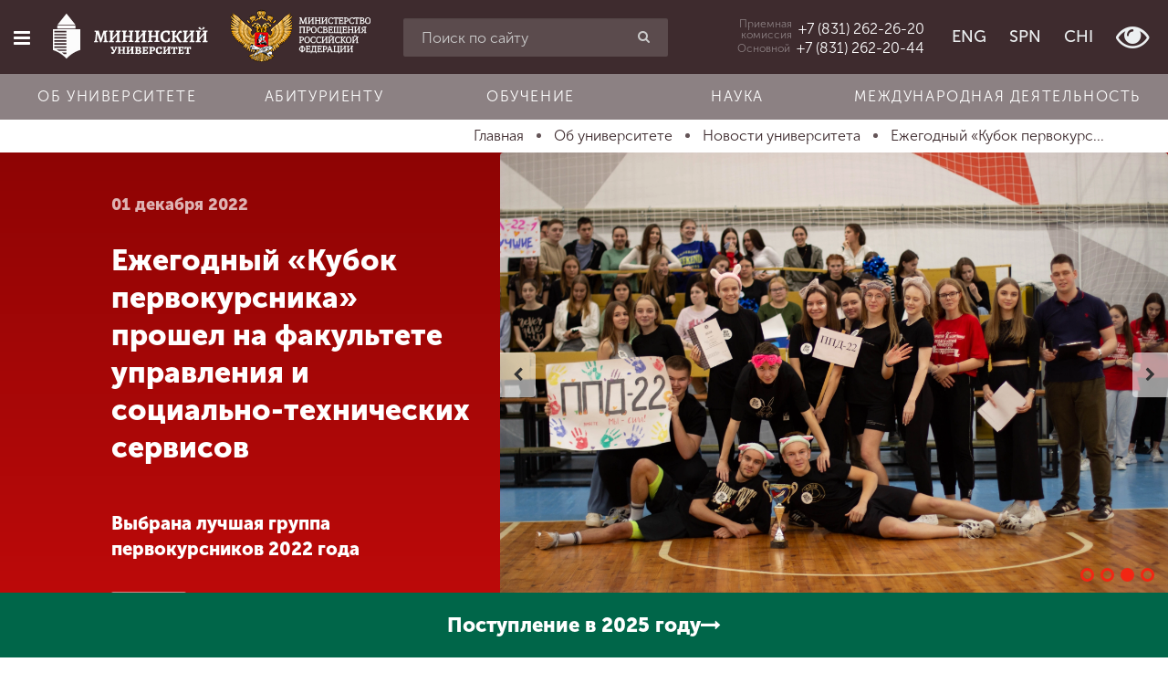

--- FILE ---
content_type: text/html; charset=utf-8
request_url: https://www.google.com/recaptcha/api2/anchor?ar=1&k=6Ledk6sUAAAAABvHZxkvq0Uvcbfzge7KTWtdFEUL&co=aHR0cHM6Ly9taW5pbnVuaXZlci5ydTo0NDM.&hl=en&type=image&v=jdMmXeCQEkPbnFDy9T04NbgJ&theme=light&size=normal&anchor-ms=20000&execute-ms=15000&cb=sk0vormr5fjl
body_size: 47363
content:
<!DOCTYPE HTML><html dir="ltr" lang="en"><head><meta http-equiv="Content-Type" content="text/html; charset=UTF-8">
<meta http-equiv="X-UA-Compatible" content="IE=edge">
<title>reCAPTCHA</title>
<style type="text/css">
/* cyrillic-ext */
@font-face {
  font-family: 'Roboto';
  font-style: normal;
  font-weight: 400;
  font-stretch: 100%;
  src: url(//fonts.gstatic.com/s/roboto/v48/KFO7CnqEu92Fr1ME7kSn66aGLdTylUAMa3GUBHMdazTgWw.woff2) format('woff2');
  unicode-range: U+0460-052F, U+1C80-1C8A, U+20B4, U+2DE0-2DFF, U+A640-A69F, U+FE2E-FE2F;
}
/* cyrillic */
@font-face {
  font-family: 'Roboto';
  font-style: normal;
  font-weight: 400;
  font-stretch: 100%;
  src: url(//fonts.gstatic.com/s/roboto/v48/KFO7CnqEu92Fr1ME7kSn66aGLdTylUAMa3iUBHMdazTgWw.woff2) format('woff2');
  unicode-range: U+0301, U+0400-045F, U+0490-0491, U+04B0-04B1, U+2116;
}
/* greek-ext */
@font-face {
  font-family: 'Roboto';
  font-style: normal;
  font-weight: 400;
  font-stretch: 100%;
  src: url(//fonts.gstatic.com/s/roboto/v48/KFO7CnqEu92Fr1ME7kSn66aGLdTylUAMa3CUBHMdazTgWw.woff2) format('woff2');
  unicode-range: U+1F00-1FFF;
}
/* greek */
@font-face {
  font-family: 'Roboto';
  font-style: normal;
  font-weight: 400;
  font-stretch: 100%;
  src: url(//fonts.gstatic.com/s/roboto/v48/KFO7CnqEu92Fr1ME7kSn66aGLdTylUAMa3-UBHMdazTgWw.woff2) format('woff2');
  unicode-range: U+0370-0377, U+037A-037F, U+0384-038A, U+038C, U+038E-03A1, U+03A3-03FF;
}
/* math */
@font-face {
  font-family: 'Roboto';
  font-style: normal;
  font-weight: 400;
  font-stretch: 100%;
  src: url(//fonts.gstatic.com/s/roboto/v48/KFO7CnqEu92Fr1ME7kSn66aGLdTylUAMawCUBHMdazTgWw.woff2) format('woff2');
  unicode-range: U+0302-0303, U+0305, U+0307-0308, U+0310, U+0312, U+0315, U+031A, U+0326-0327, U+032C, U+032F-0330, U+0332-0333, U+0338, U+033A, U+0346, U+034D, U+0391-03A1, U+03A3-03A9, U+03B1-03C9, U+03D1, U+03D5-03D6, U+03F0-03F1, U+03F4-03F5, U+2016-2017, U+2034-2038, U+203C, U+2040, U+2043, U+2047, U+2050, U+2057, U+205F, U+2070-2071, U+2074-208E, U+2090-209C, U+20D0-20DC, U+20E1, U+20E5-20EF, U+2100-2112, U+2114-2115, U+2117-2121, U+2123-214F, U+2190, U+2192, U+2194-21AE, U+21B0-21E5, U+21F1-21F2, U+21F4-2211, U+2213-2214, U+2216-22FF, U+2308-230B, U+2310, U+2319, U+231C-2321, U+2336-237A, U+237C, U+2395, U+239B-23B7, U+23D0, U+23DC-23E1, U+2474-2475, U+25AF, U+25B3, U+25B7, U+25BD, U+25C1, U+25CA, U+25CC, U+25FB, U+266D-266F, U+27C0-27FF, U+2900-2AFF, U+2B0E-2B11, U+2B30-2B4C, U+2BFE, U+3030, U+FF5B, U+FF5D, U+1D400-1D7FF, U+1EE00-1EEFF;
}
/* symbols */
@font-face {
  font-family: 'Roboto';
  font-style: normal;
  font-weight: 400;
  font-stretch: 100%;
  src: url(//fonts.gstatic.com/s/roboto/v48/KFO7CnqEu92Fr1ME7kSn66aGLdTylUAMaxKUBHMdazTgWw.woff2) format('woff2');
  unicode-range: U+0001-000C, U+000E-001F, U+007F-009F, U+20DD-20E0, U+20E2-20E4, U+2150-218F, U+2190, U+2192, U+2194-2199, U+21AF, U+21E6-21F0, U+21F3, U+2218-2219, U+2299, U+22C4-22C6, U+2300-243F, U+2440-244A, U+2460-24FF, U+25A0-27BF, U+2800-28FF, U+2921-2922, U+2981, U+29BF, U+29EB, U+2B00-2BFF, U+4DC0-4DFF, U+FFF9-FFFB, U+10140-1018E, U+10190-1019C, U+101A0, U+101D0-101FD, U+102E0-102FB, U+10E60-10E7E, U+1D2C0-1D2D3, U+1D2E0-1D37F, U+1F000-1F0FF, U+1F100-1F1AD, U+1F1E6-1F1FF, U+1F30D-1F30F, U+1F315, U+1F31C, U+1F31E, U+1F320-1F32C, U+1F336, U+1F378, U+1F37D, U+1F382, U+1F393-1F39F, U+1F3A7-1F3A8, U+1F3AC-1F3AF, U+1F3C2, U+1F3C4-1F3C6, U+1F3CA-1F3CE, U+1F3D4-1F3E0, U+1F3ED, U+1F3F1-1F3F3, U+1F3F5-1F3F7, U+1F408, U+1F415, U+1F41F, U+1F426, U+1F43F, U+1F441-1F442, U+1F444, U+1F446-1F449, U+1F44C-1F44E, U+1F453, U+1F46A, U+1F47D, U+1F4A3, U+1F4B0, U+1F4B3, U+1F4B9, U+1F4BB, U+1F4BF, U+1F4C8-1F4CB, U+1F4D6, U+1F4DA, U+1F4DF, U+1F4E3-1F4E6, U+1F4EA-1F4ED, U+1F4F7, U+1F4F9-1F4FB, U+1F4FD-1F4FE, U+1F503, U+1F507-1F50B, U+1F50D, U+1F512-1F513, U+1F53E-1F54A, U+1F54F-1F5FA, U+1F610, U+1F650-1F67F, U+1F687, U+1F68D, U+1F691, U+1F694, U+1F698, U+1F6AD, U+1F6B2, U+1F6B9-1F6BA, U+1F6BC, U+1F6C6-1F6CF, U+1F6D3-1F6D7, U+1F6E0-1F6EA, U+1F6F0-1F6F3, U+1F6F7-1F6FC, U+1F700-1F7FF, U+1F800-1F80B, U+1F810-1F847, U+1F850-1F859, U+1F860-1F887, U+1F890-1F8AD, U+1F8B0-1F8BB, U+1F8C0-1F8C1, U+1F900-1F90B, U+1F93B, U+1F946, U+1F984, U+1F996, U+1F9E9, U+1FA00-1FA6F, U+1FA70-1FA7C, U+1FA80-1FA89, U+1FA8F-1FAC6, U+1FACE-1FADC, U+1FADF-1FAE9, U+1FAF0-1FAF8, U+1FB00-1FBFF;
}
/* vietnamese */
@font-face {
  font-family: 'Roboto';
  font-style: normal;
  font-weight: 400;
  font-stretch: 100%;
  src: url(//fonts.gstatic.com/s/roboto/v48/KFO7CnqEu92Fr1ME7kSn66aGLdTylUAMa3OUBHMdazTgWw.woff2) format('woff2');
  unicode-range: U+0102-0103, U+0110-0111, U+0128-0129, U+0168-0169, U+01A0-01A1, U+01AF-01B0, U+0300-0301, U+0303-0304, U+0308-0309, U+0323, U+0329, U+1EA0-1EF9, U+20AB;
}
/* latin-ext */
@font-face {
  font-family: 'Roboto';
  font-style: normal;
  font-weight: 400;
  font-stretch: 100%;
  src: url(//fonts.gstatic.com/s/roboto/v48/KFO7CnqEu92Fr1ME7kSn66aGLdTylUAMa3KUBHMdazTgWw.woff2) format('woff2');
  unicode-range: U+0100-02BA, U+02BD-02C5, U+02C7-02CC, U+02CE-02D7, U+02DD-02FF, U+0304, U+0308, U+0329, U+1D00-1DBF, U+1E00-1E9F, U+1EF2-1EFF, U+2020, U+20A0-20AB, U+20AD-20C0, U+2113, U+2C60-2C7F, U+A720-A7FF;
}
/* latin */
@font-face {
  font-family: 'Roboto';
  font-style: normal;
  font-weight: 400;
  font-stretch: 100%;
  src: url(//fonts.gstatic.com/s/roboto/v48/KFO7CnqEu92Fr1ME7kSn66aGLdTylUAMa3yUBHMdazQ.woff2) format('woff2');
  unicode-range: U+0000-00FF, U+0131, U+0152-0153, U+02BB-02BC, U+02C6, U+02DA, U+02DC, U+0304, U+0308, U+0329, U+2000-206F, U+20AC, U+2122, U+2191, U+2193, U+2212, U+2215, U+FEFF, U+FFFD;
}
/* cyrillic-ext */
@font-face {
  font-family: 'Roboto';
  font-style: normal;
  font-weight: 500;
  font-stretch: 100%;
  src: url(//fonts.gstatic.com/s/roboto/v48/KFO7CnqEu92Fr1ME7kSn66aGLdTylUAMa3GUBHMdazTgWw.woff2) format('woff2');
  unicode-range: U+0460-052F, U+1C80-1C8A, U+20B4, U+2DE0-2DFF, U+A640-A69F, U+FE2E-FE2F;
}
/* cyrillic */
@font-face {
  font-family: 'Roboto';
  font-style: normal;
  font-weight: 500;
  font-stretch: 100%;
  src: url(//fonts.gstatic.com/s/roboto/v48/KFO7CnqEu92Fr1ME7kSn66aGLdTylUAMa3iUBHMdazTgWw.woff2) format('woff2');
  unicode-range: U+0301, U+0400-045F, U+0490-0491, U+04B0-04B1, U+2116;
}
/* greek-ext */
@font-face {
  font-family: 'Roboto';
  font-style: normal;
  font-weight: 500;
  font-stretch: 100%;
  src: url(//fonts.gstatic.com/s/roboto/v48/KFO7CnqEu92Fr1ME7kSn66aGLdTylUAMa3CUBHMdazTgWw.woff2) format('woff2');
  unicode-range: U+1F00-1FFF;
}
/* greek */
@font-face {
  font-family: 'Roboto';
  font-style: normal;
  font-weight: 500;
  font-stretch: 100%;
  src: url(//fonts.gstatic.com/s/roboto/v48/KFO7CnqEu92Fr1ME7kSn66aGLdTylUAMa3-UBHMdazTgWw.woff2) format('woff2');
  unicode-range: U+0370-0377, U+037A-037F, U+0384-038A, U+038C, U+038E-03A1, U+03A3-03FF;
}
/* math */
@font-face {
  font-family: 'Roboto';
  font-style: normal;
  font-weight: 500;
  font-stretch: 100%;
  src: url(//fonts.gstatic.com/s/roboto/v48/KFO7CnqEu92Fr1ME7kSn66aGLdTylUAMawCUBHMdazTgWw.woff2) format('woff2');
  unicode-range: U+0302-0303, U+0305, U+0307-0308, U+0310, U+0312, U+0315, U+031A, U+0326-0327, U+032C, U+032F-0330, U+0332-0333, U+0338, U+033A, U+0346, U+034D, U+0391-03A1, U+03A3-03A9, U+03B1-03C9, U+03D1, U+03D5-03D6, U+03F0-03F1, U+03F4-03F5, U+2016-2017, U+2034-2038, U+203C, U+2040, U+2043, U+2047, U+2050, U+2057, U+205F, U+2070-2071, U+2074-208E, U+2090-209C, U+20D0-20DC, U+20E1, U+20E5-20EF, U+2100-2112, U+2114-2115, U+2117-2121, U+2123-214F, U+2190, U+2192, U+2194-21AE, U+21B0-21E5, U+21F1-21F2, U+21F4-2211, U+2213-2214, U+2216-22FF, U+2308-230B, U+2310, U+2319, U+231C-2321, U+2336-237A, U+237C, U+2395, U+239B-23B7, U+23D0, U+23DC-23E1, U+2474-2475, U+25AF, U+25B3, U+25B7, U+25BD, U+25C1, U+25CA, U+25CC, U+25FB, U+266D-266F, U+27C0-27FF, U+2900-2AFF, U+2B0E-2B11, U+2B30-2B4C, U+2BFE, U+3030, U+FF5B, U+FF5D, U+1D400-1D7FF, U+1EE00-1EEFF;
}
/* symbols */
@font-face {
  font-family: 'Roboto';
  font-style: normal;
  font-weight: 500;
  font-stretch: 100%;
  src: url(//fonts.gstatic.com/s/roboto/v48/KFO7CnqEu92Fr1ME7kSn66aGLdTylUAMaxKUBHMdazTgWw.woff2) format('woff2');
  unicode-range: U+0001-000C, U+000E-001F, U+007F-009F, U+20DD-20E0, U+20E2-20E4, U+2150-218F, U+2190, U+2192, U+2194-2199, U+21AF, U+21E6-21F0, U+21F3, U+2218-2219, U+2299, U+22C4-22C6, U+2300-243F, U+2440-244A, U+2460-24FF, U+25A0-27BF, U+2800-28FF, U+2921-2922, U+2981, U+29BF, U+29EB, U+2B00-2BFF, U+4DC0-4DFF, U+FFF9-FFFB, U+10140-1018E, U+10190-1019C, U+101A0, U+101D0-101FD, U+102E0-102FB, U+10E60-10E7E, U+1D2C0-1D2D3, U+1D2E0-1D37F, U+1F000-1F0FF, U+1F100-1F1AD, U+1F1E6-1F1FF, U+1F30D-1F30F, U+1F315, U+1F31C, U+1F31E, U+1F320-1F32C, U+1F336, U+1F378, U+1F37D, U+1F382, U+1F393-1F39F, U+1F3A7-1F3A8, U+1F3AC-1F3AF, U+1F3C2, U+1F3C4-1F3C6, U+1F3CA-1F3CE, U+1F3D4-1F3E0, U+1F3ED, U+1F3F1-1F3F3, U+1F3F5-1F3F7, U+1F408, U+1F415, U+1F41F, U+1F426, U+1F43F, U+1F441-1F442, U+1F444, U+1F446-1F449, U+1F44C-1F44E, U+1F453, U+1F46A, U+1F47D, U+1F4A3, U+1F4B0, U+1F4B3, U+1F4B9, U+1F4BB, U+1F4BF, U+1F4C8-1F4CB, U+1F4D6, U+1F4DA, U+1F4DF, U+1F4E3-1F4E6, U+1F4EA-1F4ED, U+1F4F7, U+1F4F9-1F4FB, U+1F4FD-1F4FE, U+1F503, U+1F507-1F50B, U+1F50D, U+1F512-1F513, U+1F53E-1F54A, U+1F54F-1F5FA, U+1F610, U+1F650-1F67F, U+1F687, U+1F68D, U+1F691, U+1F694, U+1F698, U+1F6AD, U+1F6B2, U+1F6B9-1F6BA, U+1F6BC, U+1F6C6-1F6CF, U+1F6D3-1F6D7, U+1F6E0-1F6EA, U+1F6F0-1F6F3, U+1F6F7-1F6FC, U+1F700-1F7FF, U+1F800-1F80B, U+1F810-1F847, U+1F850-1F859, U+1F860-1F887, U+1F890-1F8AD, U+1F8B0-1F8BB, U+1F8C0-1F8C1, U+1F900-1F90B, U+1F93B, U+1F946, U+1F984, U+1F996, U+1F9E9, U+1FA00-1FA6F, U+1FA70-1FA7C, U+1FA80-1FA89, U+1FA8F-1FAC6, U+1FACE-1FADC, U+1FADF-1FAE9, U+1FAF0-1FAF8, U+1FB00-1FBFF;
}
/* vietnamese */
@font-face {
  font-family: 'Roboto';
  font-style: normal;
  font-weight: 500;
  font-stretch: 100%;
  src: url(//fonts.gstatic.com/s/roboto/v48/KFO7CnqEu92Fr1ME7kSn66aGLdTylUAMa3OUBHMdazTgWw.woff2) format('woff2');
  unicode-range: U+0102-0103, U+0110-0111, U+0128-0129, U+0168-0169, U+01A0-01A1, U+01AF-01B0, U+0300-0301, U+0303-0304, U+0308-0309, U+0323, U+0329, U+1EA0-1EF9, U+20AB;
}
/* latin-ext */
@font-face {
  font-family: 'Roboto';
  font-style: normal;
  font-weight: 500;
  font-stretch: 100%;
  src: url(//fonts.gstatic.com/s/roboto/v48/KFO7CnqEu92Fr1ME7kSn66aGLdTylUAMa3KUBHMdazTgWw.woff2) format('woff2');
  unicode-range: U+0100-02BA, U+02BD-02C5, U+02C7-02CC, U+02CE-02D7, U+02DD-02FF, U+0304, U+0308, U+0329, U+1D00-1DBF, U+1E00-1E9F, U+1EF2-1EFF, U+2020, U+20A0-20AB, U+20AD-20C0, U+2113, U+2C60-2C7F, U+A720-A7FF;
}
/* latin */
@font-face {
  font-family: 'Roboto';
  font-style: normal;
  font-weight: 500;
  font-stretch: 100%;
  src: url(//fonts.gstatic.com/s/roboto/v48/KFO7CnqEu92Fr1ME7kSn66aGLdTylUAMa3yUBHMdazQ.woff2) format('woff2');
  unicode-range: U+0000-00FF, U+0131, U+0152-0153, U+02BB-02BC, U+02C6, U+02DA, U+02DC, U+0304, U+0308, U+0329, U+2000-206F, U+20AC, U+2122, U+2191, U+2193, U+2212, U+2215, U+FEFF, U+FFFD;
}
/* cyrillic-ext */
@font-face {
  font-family: 'Roboto';
  font-style: normal;
  font-weight: 900;
  font-stretch: 100%;
  src: url(//fonts.gstatic.com/s/roboto/v48/KFO7CnqEu92Fr1ME7kSn66aGLdTylUAMa3GUBHMdazTgWw.woff2) format('woff2');
  unicode-range: U+0460-052F, U+1C80-1C8A, U+20B4, U+2DE0-2DFF, U+A640-A69F, U+FE2E-FE2F;
}
/* cyrillic */
@font-face {
  font-family: 'Roboto';
  font-style: normal;
  font-weight: 900;
  font-stretch: 100%;
  src: url(//fonts.gstatic.com/s/roboto/v48/KFO7CnqEu92Fr1ME7kSn66aGLdTylUAMa3iUBHMdazTgWw.woff2) format('woff2');
  unicode-range: U+0301, U+0400-045F, U+0490-0491, U+04B0-04B1, U+2116;
}
/* greek-ext */
@font-face {
  font-family: 'Roboto';
  font-style: normal;
  font-weight: 900;
  font-stretch: 100%;
  src: url(//fonts.gstatic.com/s/roboto/v48/KFO7CnqEu92Fr1ME7kSn66aGLdTylUAMa3CUBHMdazTgWw.woff2) format('woff2');
  unicode-range: U+1F00-1FFF;
}
/* greek */
@font-face {
  font-family: 'Roboto';
  font-style: normal;
  font-weight: 900;
  font-stretch: 100%;
  src: url(//fonts.gstatic.com/s/roboto/v48/KFO7CnqEu92Fr1ME7kSn66aGLdTylUAMa3-UBHMdazTgWw.woff2) format('woff2');
  unicode-range: U+0370-0377, U+037A-037F, U+0384-038A, U+038C, U+038E-03A1, U+03A3-03FF;
}
/* math */
@font-face {
  font-family: 'Roboto';
  font-style: normal;
  font-weight: 900;
  font-stretch: 100%;
  src: url(//fonts.gstatic.com/s/roboto/v48/KFO7CnqEu92Fr1ME7kSn66aGLdTylUAMawCUBHMdazTgWw.woff2) format('woff2');
  unicode-range: U+0302-0303, U+0305, U+0307-0308, U+0310, U+0312, U+0315, U+031A, U+0326-0327, U+032C, U+032F-0330, U+0332-0333, U+0338, U+033A, U+0346, U+034D, U+0391-03A1, U+03A3-03A9, U+03B1-03C9, U+03D1, U+03D5-03D6, U+03F0-03F1, U+03F4-03F5, U+2016-2017, U+2034-2038, U+203C, U+2040, U+2043, U+2047, U+2050, U+2057, U+205F, U+2070-2071, U+2074-208E, U+2090-209C, U+20D0-20DC, U+20E1, U+20E5-20EF, U+2100-2112, U+2114-2115, U+2117-2121, U+2123-214F, U+2190, U+2192, U+2194-21AE, U+21B0-21E5, U+21F1-21F2, U+21F4-2211, U+2213-2214, U+2216-22FF, U+2308-230B, U+2310, U+2319, U+231C-2321, U+2336-237A, U+237C, U+2395, U+239B-23B7, U+23D0, U+23DC-23E1, U+2474-2475, U+25AF, U+25B3, U+25B7, U+25BD, U+25C1, U+25CA, U+25CC, U+25FB, U+266D-266F, U+27C0-27FF, U+2900-2AFF, U+2B0E-2B11, U+2B30-2B4C, U+2BFE, U+3030, U+FF5B, U+FF5D, U+1D400-1D7FF, U+1EE00-1EEFF;
}
/* symbols */
@font-face {
  font-family: 'Roboto';
  font-style: normal;
  font-weight: 900;
  font-stretch: 100%;
  src: url(//fonts.gstatic.com/s/roboto/v48/KFO7CnqEu92Fr1ME7kSn66aGLdTylUAMaxKUBHMdazTgWw.woff2) format('woff2');
  unicode-range: U+0001-000C, U+000E-001F, U+007F-009F, U+20DD-20E0, U+20E2-20E4, U+2150-218F, U+2190, U+2192, U+2194-2199, U+21AF, U+21E6-21F0, U+21F3, U+2218-2219, U+2299, U+22C4-22C6, U+2300-243F, U+2440-244A, U+2460-24FF, U+25A0-27BF, U+2800-28FF, U+2921-2922, U+2981, U+29BF, U+29EB, U+2B00-2BFF, U+4DC0-4DFF, U+FFF9-FFFB, U+10140-1018E, U+10190-1019C, U+101A0, U+101D0-101FD, U+102E0-102FB, U+10E60-10E7E, U+1D2C0-1D2D3, U+1D2E0-1D37F, U+1F000-1F0FF, U+1F100-1F1AD, U+1F1E6-1F1FF, U+1F30D-1F30F, U+1F315, U+1F31C, U+1F31E, U+1F320-1F32C, U+1F336, U+1F378, U+1F37D, U+1F382, U+1F393-1F39F, U+1F3A7-1F3A8, U+1F3AC-1F3AF, U+1F3C2, U+1F3C4-1F3C6, U+1F3CA-1F3CE, U+1F3D4-1F3E0, U+1F3ED, U+1F3F1-1F3F3, U+1F3F5-1F3F7, U+1F408, U+1F415, U+1F41F, U+1F426, U+1F43F, U+1F441-1F442, U+1F444, U+1F446-1F449, U+1F44C-1F44E, U+1F453, U+1F46A, U+1F47D, U+1F4A3, U+1F4B0, U+1F4B3, U+1F4B9, U+1F4BB, U+1F4BF, U+1F4C8-1F4CB, U+1F4D6, U+1F4DA, U+1F4DF, U+1F4E3-1F4E6, U+1F4EA-1F4ED, U+1F4F7, U+1F4F9-1F4FB, U+1F4FD-1F4FE, U+1F503, U+1F507-1F50B, U+1F50D, U+1F512-1F513, U+1F53E-1F54A, U+1F54F-1F5FA, U+1F610, U+1F650-1F67F, U+1F687, U+1F68D, U+1F691, U+1F694, U+1F698, U+1F6AD, U+1F6B2, U+1F6B9-1F6BA, U+1F6BC, U+1F6C6-1F6CF, U+1F6D3-1F6D7, U+1F6E0-1F6EA, U+1F6F0-1F6F3, U+1F6F7-1F6FC, U+1F700-1F7FF, U+1F800-1F80B, U+1F810-1F847, U+1F850-1F859, U+1F860-1F887, U+1F890-1F8AD, U+1F8B0-1F8BB, U+1F8C0-1F8C1, U+1F900-1F90B, U+1F93B, U+1F946, U+1F984, U+1F996, U+1F9E9, U+1FA00-1FA6F, U+1FA70-1FA7C, U+1FA80-1FA89, U+1FA8F-1FAC6, U+1FACE-1FADC, U+1FADF-1FAE9, U+1FAF0-1FAF8, U+1FB00-1FBFF;
}
/* vietnamese */
@font-face {
  font-family: 'Roboto';
  font-style: normal;
  font-weight: 900;
  font-stretch: 100%;
  src: url(//fonts.gstatic.com/s/roboto/v48/KFO7CnqEu92Fr1ME7kSn66aGLdTylUAMa3OUBHMdazTgWw.woff2) format('woff2');
  unicode-range: U+0102-0103, U+0110-0111, U+0128-0129, U+0168-0169, U+01A0-01A1, U+01AF-01B0, U+0300-0301, U+0303-0304, U+0308-0309, U+0323, U+0329, U+1EA0-1EF9, U+20AB;
}
/* latin-ext */
@font-face {
  font-family: 'Roboto';
  font-style: normal;
  font-weight: 900;
  font-stretch: 100%;
  src: url(//fonts.gstatic.com/s/roboto/v48/KFO7CnqEu92Fr1ME7kSn66aGLdTylUAMa3KUBHMdazTgWw.woff2) format('woff2');
  unicode-range: U+0100-02BA, U+02BD-02C5, U+02C7-02CC, U+02CE-02D7, U+02DD-02FF, U+0304, U+0308, U+0329, U+1D00-1DBF, U+1E00-1E9F, U+1EF2-1EFF, U+2020, U+20A0-20AB, U+20AD-20C0, U+2113, U+2C60-2C7F, U+A720-A7FF;
}
/* latin */
@font-face {
  font-family: 'Roboto';
  font-style: normal;
  font-weight: 900;
  font-stretch: 100%;
  src: url(//fonts.gstatic.com/s/roboto/v48/KFO7CnqEu92Fr1ME7kSn66aGLdTylUAMa3yUBHMdazQ.woff2) format('woff2');
  unicode-range: U+0000-00FF, U+0131, U+0152-0153, U+02BB-02BC, U+02C6, U+02DA, U+02DC, U+0304, U+0308, U+0329, U+2000-206F, U+20AC, U+2122, U+2191, U+2193, U+2212, U+2215, U+FEFF, U+FFFD;
}

</style>
<link rel="stylesheet" type="text/css" href="https://www.gstatic.com/recaptcha/releases/jdMmXeCQEkPbnFDy9T04NbgJ/styles__ltr.css">
<script nonce="Iaik1U-8TRr3RvjQf1u0iQ" type="text/javascript">window['__recaptcha_api'] = 'https://www.google.com/recaptcha/api2/';</script>
<script type="text/javascript" src="https://www.gstatic.com/recaptcha/releases/jdMmXeCQEkPbnFDy9T04NbgJ/recaptcha__en.js" nonce="Iaik1U-8TRr3RvjQf1u0iQ">
      
    </script></head>
<body><div id="rc-anchor-alert" class="rc-anchor-alert"></div>
<input type="hidden" id="recaptcha-token" value="[base64]">
<script type="text/javascript" nonce="Iaik1U-8TRr3RvjQf1u0iQ">
      recaptcha.anchor.Main.init("[\x22ainput\x22,[\x22bgdata\x22,\x22\x22,\[base64]/[base64]/[base64]/[base64]/[base64]/[base64]/[base64]/[base64]/[base64]/[base64]/[base64]/[base64]/[base64]/[base64]\\u003d\x22,\[base64]\\u003d\x22,\x22N8KLwr0kw7Uowpk5BsKjcjkWwovDmMKxw6HCulHDvMKEwpI6w5gMc30KwpM/NGV8VMKBwpHDkTrCpMO4McOdwpx3wo/DtQJKwobDmMKQwpJiA8OITcKmwrxzw4DDvMKGGcKsCiIew4ATwq/Ch8OlA8OawofCicKDwqHCmwYJOMKGw4gXVTpnwqzCiQ3DthrChcKnWHjCgDrCncKGCileWiQfcMK5w5ZhwrVJOBPDsUtvw5XChgNewrDCtg7DrsOTdzNRwpoaeHYmw4xfUMKVfsKUw6F2AsOFIDrCv29QLBHDuMOaEcK8aEQPQArDscOPO33Cs2LCgUDDtngtwp/DmcOxdMOJw6rDgcOhw5PDtFQuw77CjTbDsCTCux1zw6oZw6zDrMO9wonDq8OLb8KKw6TDk8OqwpbDv1JFUgnCu8KNYMOVwo9ZemZpw7xNF0TDhMOsw6jDlsOdHUTCkBvDpnDClsOuwqAYQBPDtsOVw7x/w43Dk04CFMK9w6EsLwPDokFQwq/Cs8OhK8KSRcK8w7wBQ8OVw5XDt8O0w4d4csKfw7LDnxhoSsKHwqDCmlvCisKQWV5eZ8ORFsK+w4t7J8Kjwpoje0Aiw7sJwoc7w4/CqQbDrMKXEWc4woU6w7IfwogUw41FNsKRW8K+RcOQwqQ+w5oJwqfDpG9/wrZrw7nCkjHCnDY/VAtuw6NnLsKFwo/CusO6wp7DmMKqw7U3wqJGw5J+w7U5w5LCgGbCtsKKJsKDXWlvf8KuwpZvZMOMMgpmcsOSYSbCsQwEwp56UMKtFmTCoSfCo8KAAcOvw5/DtmbDuiLDnh13FMObw5bCjX5bWFPCpsKvKMKrw5o+w7Vxw4HCtsKQHlwZE2lWN8KWVsOhNsO2R8OFQi1vKxV0wokjB8KabcKwR8OgwpvDlsOAw6Ekwp/ChAgyw6QMw4XCncK7XMKXHGMswpjCtRAoZUF+cBIww6dqdMOnw7TDsyfDlG7CgF8oH8OFO8KBw5zDqMKpVjPDtcKKUkTDk8OPFMOBHj4/CsOAwpDDosK7wpDCvnDDj8OXDcKHw67DmsKpb8KIC8K2w6VhA3MWw67CikHCq8O9eVbDnV7Cn349w7rDkC1BGcKVwozCo1fCow5rw74rwrPCh3PCqQLDhX/DrMKOBsOXw6VRfsOGOUjDtMOiw5XDrHgFLMOQworDg0jCjn15E8KHYkjDgMKJfDrCvSzDiMKyEcO6wqRyNT3CuxzCnipLw4bDqEXDmMORwqwQHxdhWgx1KB4DD8OOw4spQXjDl8OFw5nDmMOTw6LDp0/[base64]/[base64]/[base64]/CgMKxw4HDhSnDmcKow4LCiz9Pw4hBSsOtCQBWZ8OGdMO0w77CowHCvl0pM23CqMKQAn54VlhRw5TDh8OOGMOrw4Aaw6QUGHVaccKHR8KNw53DsMKcA8KywpQLwqLDlyXDv8O4w7TDkV8zw5sdw6PDjMKcD2wBO8OaJcOkU8OmwpZiw70edC/Dgmd4DcKwwoA0woXDsivCvizDlhHCvsOZwq/CtsOwIzMbd8OBw4zCscOvw7fCh8K1M0XCnHXCgsOCdMKdwoJ5woXCvMKcwphww7YOXB1QwqrDj8KUCcOYw5pdwo/DmSbCpkzDpcOVw7fDjcKDfcKEwrBpwoXCj8Obw5NlwqHDt3XDuSzDvzEPwrbCqzfCumNOC8KPH8O0woNKw7XCnMKzVcO4VgJWTsK6w4zDjsONw6jCqsK3w7DCjcOEK8KmYBvCtmLDoMOfwpDClcOWw7rChMKtDcOWw74Fe09UAV/Dg8OSMcOjwpJ8w5QVw43DpMK8w5EFwozDicKTfsOUw75Ew44FOcOVfzzCmV3CtXFtw6rCiMKEPg7Co2o/KULClcKwbMO9wqp2w4bDisOICQh9MsOBFWtiZMOzfUTDkBptw5/CnWFEwo7CtD7ClQY3wpEtwoHDocOwwqXChC0LUcO2c8K+Rxp3ZRXDjjTCisKFwqbDlhhDw6nDp8KPKMK6McOle8KTwpvCkEjDrsOow7k3w59Vwp/CmDXCgBYSLcOCw5LCk8KxwpE0SsOpwoLCt8OCCjnDhDPDjgjDqXoecGTDpcOLwqNECljDrW1DKm4swqV4w5XCgjJNQcOIw45aVsKQSDl0w70MLsK9wr0Gw7V0AmRMYsO5wqZnUBvDrMKwJMOOw6Y/J8OEwoYSWmvDi0HCsxPDsgbDt3JYw4QDasO7wrkGw64Fa2HCkcO1BcK0w4LDk1rDowR4wq3CsG7DuknCv8O6w6nCjGoRYlbDvMOMwqdmwrh9DcKHb0TCo8KawpfDkxhIIlPDhsKiw5JXFHTCg8OPwot9wq/[base64]/DoGvDucO6wqHDuMKkwofDl8OOw7kRFwXDiSR3w4olasODwpB9CsOgbjwLw6Q7wpIpwpfDrXrCnxPDgGPCp3BFQl14JcKEIDLDgsOkw7l0asO/[base64]/Cp8KpUFJfw7obw6rCn2vDj1XDo0/Di8OkXhnDs2coHGcww6xCw7LCoMOyYj5Ew4R8T2s7QnEcGR3DjsO9wrHDq3LDuVFsGRVew6/Dg2vDtSrCrsKSK3rCr8KJTRnCnMKaDmMdIGtGLm8/PHLDoG5cwrV8w7ITEMOjAsKHwqzDt0tXL8OmGXzCqcKsw5DCqMKxwqTCgsO/wpfDlV3DgMKNJsOGwrN8w6bCnXHDuHfDv1wqwohLC8OdMnDDjsKJw59FR8K9GR/CnA8+w6nCtMOtTcK1wqJPB8OqwphWfsOEwrIvCsKCYsOLSw5WwqbDrQvDhMOIasKNwrbCscO6woA1w4jCtXLCscKww4vCnnrDq8KowqtKwpzDiA0EwrhcAF3Dn8K8w77CqnZKJsO/[base64]/CrjIdwp92ZGjCokQHw7hmFzFUdG/DjxdBfWZDw41Vw4Viw7rCkcOTw4nDvUDDojp3w4fCgU9kdAbCtcO4cxobw4Q+bCLCpsOfwqbDjnjDsMKiwoJhw6fDlMOET8KCw7sUwpDDv8OKesOoKsOew7/[base64]/[base64]/CnXjDoMOwaMO5wooAbFzDjsO4w4g8w4QWw7zCtMOtYcKPfSVpSsO/w4HClsO9w7UkVcOZw77DisKYRFkYeMKww75Fw6QjcsOGwo4Mw5IUesOKw4ddwpJbEcOiw74fwoDDq3XDlwXCo8Khwr1EwrLDqwHCiXFKYsOpw4JqwpnCv8Opw7XCg23DhcKyw6F1QjLCncOdw6LCkl3DjMOjw7PDhAPCq8KOecO/[base64]/DrsKXFVfDiMOmQsK4w7I2w5DDgW8DTD0vK1/Di3N7EMOzwqgnw6pvwp1pwq/CgcOKw4ZrXVwUGsKCw4NPcsKCYMOACwHDu0Uaw6DCnFrDhsKGX2HDo8K4wrnCqV4mwq3Ch8KTDMO3wqLDumsmASPChcKmw5rCl8KfPgx3aRM2dMKawoDCrsKow7TCq1TDpjDDrMKxw6/DgHtYa8KZY8OFTlBwVMOjwoYvwp0WaVbDv8OcUTtlLsKFw6DCuhl9w51wDUcRbWLCnWTChsO1w4bDhcOqTxfDrcKGw43DiMKWDCsACWjCtcOtTUHCqhk/wodYwqh9B3bCvMOqw7ZMFDI5W8O6w7xKU8KDwoB5bnMkI3HDk1UJBsOyw7RXw5HCqlvCpcKAwq9NXcO/[base64]/[base64]/Cvms9wpd7w7zDh8O1ZsKnw7LCvcKFTcOfNFFfw41vwqlywr/DuDnCocO8Di84wrjDncKCeS8XworCrMOGw4I4wr/DgMObw57Ds3B7MXjCrQcowpXDlMOjAx7CpcOTbcKRGcOnwpLDoQhywqrCsUIxD2fCmcOxUUJwdh1/[base64]/DmcOgWlFFem8cw4B9f8K1wohnfnfDtsKvwr3DjXYHIMKtDsKtw5AIw4hrD8K7F2DDpnMIY8OswolFwr07G14/wrY6VH7CtRnDssKaw4VtEsO5dEfDvMKyw43CvCbClsOww4DCocO2a8OiBWfCp8Khw7TCrEAHfXnDsTPDtmbDt8OlcAAsAsK1HsOYaywAU2wIw6hDOhTCq0wsDyZ7fMOgAinDisOIwo/[base64]/CsRPDpRNPJy7Ds8KtGsO5w7xSHcKwwq7DlcOnC8KbTcKEwqkGwpIfw7FKwo/[base64]/wpbCu8OLwrZWw6fDoMOYbGwof8K5eMOywo9NVcO4w7x0VmQQw4jCrRQWfsOZVcKVMMOowqssdcOzw4nDuCdRHR0/Z8O3IMOMw6AoFXLDthYCAsOgwqfCjE7CiAlvwoDCiDXDjcKHw7nDpx4YdkN/M8OwwpoVFMKqwqzDhMKkwpzDiwIjw5NDeWFwFsOJw7vDqEEZf8OjwpzCrHo7QUbCrW0SfsOxUsKsVSXCmcOoU8Kxw48Bw57DnG7DgDIJYzZtKVHDk8OcK0rDjcKECsK+AUV/aMKtw6BXHcKPw61qwqDDgxXCm8OCb2vClUHDqRzDuMO1w6ppMMKhwpnDncOiMMOmw7vDncOBwpF9w5HCpMOZFDUYw4bDsEcEQCHDmsOAJ8OTKR8WasKOGcKaal8sw4kvQiHCjzfDq0/[base64]/Ctg7CocKDNsKjw5nCnAvCkMOnwpckwrERw5UvPsK3BCrDg8KHw53CocKYw5Q+w7h7AxnChVUjaMOxw6nCv17DisOjd8Occ8OSwopSwr/ChF/Dq1hCE8KrQMOeEFZ/AMOvScO2wpoAAsOTWV/Dl8Kew4PDvMKpa2DDqGIOU8OcdVnDj8Ouw7ACw65rEjMdZ8KhJcKyw6/CiMOOw7HClcOww7rCpUHDgcK0w5ZnGBrCskHCrMK6c8ORw4/DiX8aw6TDry5XwoLDpFHDqAULd8OYwqYLw4Jsw5vCisOVw5XCtHFgTxbDrMO/QXpwfMKjw4cQCivCusOCwqHCsD1yw7QuRWoHwroiw4TCvcKQwp0rwqbCosKwwplBwoA2w6xqIGPCuklrGCRrw7QNYmhIW8K9wpbDgC5KN30XwqLDlcOdCAErQksGwrbCg8K6w6vCqcO/[base64]/CtMO7w6Q/wqJwwoANZcOKw6jCsVp2w5g+BnkJw4bCtwvDtyZQwr4kw7bCoQDCqCLDqcKPw6thCMKRw6PClRJ0I8O0w7RRw7BJWsOxF8O2w7lrQz4owqIQwrI7MW5Sw6wBw6p/w6cpwp4tKQMgay5Cw7EnIQwgGsOzTnfDqXtNG2Now7NPTcKWUnvDkGjDp3VtdG/DmcKzwq5kTn3Cl1HDpmzDjMO/[base64]/[base64]/[base64]/DqRt4V8Ktw5IHw5DCucKFwoHCn8Kxw73CoDPCm3XCisKyKQIZQmoIwoLCl2nDq2fDsHLCi8Kxw4ASw5oJw4xecEd8VxDCmXQqw7AMw6d1wobDqHLCggvDjcK1VnsOw7vDp8Oawr/DnR3CucOhCcO7w7ccwqNdagh1L8KQw4nChsOWwoTCi8K8M8O1RTvCrDIFwpXCj8OiCMKIwpBNwodYJcKTw518Z3PCv8OzwrRsTMKETxvCrMOXTj0jcyUpa07CgUkvHX3DscKTKk9qbcOHZ8KRw77CqjLDkcOOw7MSw7nCkAjDp8KJPm/CkcOuYsKTClbDhGTDqVBgwqVLwo5bwpfDiHjDucKOY1DCgsOBJUvDhwnDnVAkw5DDhBowwpxxw6TCkV53w4IhbcKzXcKnwqzDqRYqw5fCucODTsOYwp54w74lwqHCuyQLJFDCuWvDrMKbw6bCkHnDl3QvWS8HEsKLwrM0w57DrsKnw67Dl2/[base64]/Ctyw9w4/CgS3CmsKBw5YJFcKVwq/[base64]/[base64]/ChQpJwpB/w58FZgZTw47DpMKbw6TDliLChcOGGcKZw7Y/McOGwqF6XUfCrcOGwpnCvTfCmsKYKMKJw5HDvl/DhcKywqEow4fDkT5jcCAjSMOtw7U2wrfCtsKHVsONw5DCocKiwpzCucOLKz1+G8KWAsKeSVsMDkzChBV6wqUhfw3DlcKLLcOKcMOYwokswrLDoTVbw6bDkMK1QMOuOgvDqMKMwpdDXlvCv8KXXEJZwqg1d8OGw6A2w4DCmA/CvwrCgCrCmsOpMsOfwrjDgT7DjMKpwpHDkHJZbMKbO8KFw6TCglDDr8KmOsK5w6HCkcOgElBfwonDlUTDvBLDkkdiU8OIfnV1G8Kzw5jCvcKgaEjCulzDqSvCscK4w5h1wowfS8Ohw7HCtsO/w6g4wpxPIsOLJGx/wqhpXh7DmMO+fsOOw7XCqT0nMgfDlAvDgsKIw7zCmcORw6vDmC8jw7jDoU/CkcONw543w7vCnw1uCcKaAsOrwrrCu8OlH1DCunF2wpfCmcOkwplzw7rDoE/DucKgBiE0Bi86KxcaCcOlw4/[base64]/wqvDhsKDw4zCtnVCPsOAJcO9BU3Cg21Iw6HCrmMnw4rDlDZywrcFw6PCvDjCtTt4BcKbw6kZOMOVXcKmNMKYw6snw6TDoUnCqsKDLhNgHiXDkl3CrCNkwqF9Q8OjMk5QQcOSwo/Cpk5Qw71owpTCuCtNw6XDv04/clnCvsOrwoQmd8KAw4XCi8Oswp19C2XDhk8SF3IsC8OeH3JUcwrCs8OdZjlqJHBMw5XChcOXwq/Co8O5VGMOBsKswr88wqA3w6zDucKCCTTDlR4pXcOieBDCvsKccEfCvcKOBcKdw5BCw4LDlxLDhw3Cgh3Cj1zCgkbDu8OuCR4Cw69Rw64FU8Kpa8KKCRt/EinCrx/DpxbDiEXDgmnDh8KpwpoNwrbCm8KqD17CtifCpcKoKSTCs2rDm8Kvw6s/S8KCAmU9w5zCgkHDvxfDrcKCcsOTwonDuRU2QXPCmALDiVbCoCxKWDvChsOPwpkXwpfDqcKXVkjCnDhfLTTDvsKTwpvDsXrDtMODNyXDpsOgInxhw6VMw7DDv8KyYlrDvcO3LDQORsKULA7DnCvDt8OqCD/[base64]/EsOIwrV1fDPDjjXCiEwww7ENTX/Dg8O3wqTDvS7Dt8OeZcOHw48tTB5wNBfDjSZcwqbDhMOiBDnDuMKcMhAmIsOfw73DosKfw7DCgQjCvMODKg/DmMKhw4I2wrLCgQrCvsOxLMOkw6tiK3cBwozCmg1RchHDlRogTAQJw6sHw7DCgcO8w4cSVhsWKxEOwoPDgmfCqlxpM8K3V3fDj8KoNFfDvQXDncOFH149JsK2woXDuRkBwq3CkMKOVMOkw7/DqMK/wqZ5wqXDisKCQW/[base64]/DryjCgsK/TAp2a8OdwpDCqR/Dp8KiworDp34QckPCtcKkw57Ct8K1w4fClVV/[base64]/[base64]/[base64]/X8KBRsOFc8KlLcKValzChjXDncO4McKhCCnCsVDDtcK3KcO/w5kQdcKAScK3w4HDvsKjwptOXcKTwrzDsyDDgcOtwrfDlsK1I2gmbhvDr2/[base64]/w5kmJsKYw6wrXEtoeDfCjTF1Lh4CwqB+dH9MWTptTVcnw61ow7kEwoIwwr/CjzQCw60Cw6x3H8O5w58FL8K4McOBwo9Ow6NNfGJDwrt2CcKKw4Riw43Dlm1Fw71BbsKNVm1twp/CtsOWc8OVwrEJMlkGFsKJAFrDkwJdwqvDq8O/PHzCtTLCgsO/XcKeV8KhWMOIwobCgFs/wqk0w6XDuzTCssOGE8OkwrjDgsO1wpgqwqZHwoAbHjLCsMKaOcKON8OjVmfDj3vDpMKSw6nDk3IMwopPw7jCusOrwqxBw7LCmMKOH8O2AsKHPsKtdl/[base64]/[base64]/ODYeVTPCiMOpSsKFTmpsw77Cpw0YOMOLNgp1wpXDmsKNan/Ch8Otw6JOP8K1RsOqwotrw5I8Z8KGw6U3LwxkdBt8QnTCocKKAsKoH1PCqcKsAcKnaFgZwpDCjMKHRMKYXCbDqsOPw7xnAcKnw5RWw6wHSxBDNMOiDmnDpyzCqMOVD8ObdjbCs8Ocw7diw5A/wofCqsOYwqHDpi1Zw68Dw7QpdsKUW8OjaT4iHcKCw53CkA5RfibDj8OGcW1FB8KaThQGwrtETHfDk8KPDcKKWybCvWXCvUxDDsO5wpMacS8HJ37DtsOkEV/ClsOYw7x5HcK4woDDl8OoSsKOS8KCwpPCpsK9wqrDhwpOw5XCl8KXZsOjQ8KkUcKgPW3CuWPDqsOqOcO5GB4twop4wr7Cj2fDpGE/[base64]/DhsOEcSfDpMKjw7PDi2XDg2DCk8O8wppPJsOsScO4w5nCjyDDkhZkwrLDvsKfVcKuw4XDvcORw5lIMcObw6/Dk8OwBMKpwp5oSsKALgvDksKCw6fDgSQAw5nDvsKSemPDkWHDocK7w4Bww7wKG8Kjw7dIUMOdeSnChsKBXjfCnGjDoyEVdsOYSlXDjnTCg2nChTnCt3vCkWgnTMKLUMK0wobDgcOvwqHDoQfDiGnCj1TCv8Kdw7ZeKz3Cu2HChC/[base64]/w77DiMO6wpgGw7DDpjbCtxLCmsOFKH9BIcK+TMKRMlZMw7F3wowNw5YawpgVwo3CvwDDh8OTD8Kww55fw7rCo8K/UcOSw73DjiBnUxLDqTLCjsKXL8KFPcO/ZR1lw4wvw5bDo3ggwq/[base64]/bkXCsQFjw6FKBmQ3w4TCvMKuwo3CnmE+wonCh8O7DibCh8Oew4HDpcO6wofCv2fDmcOKf8OFKMKWwpPCg8K/w6DCqcKNw5bCs8KWwpwbPgEAwqrDlUjCtwdoS8KXOMKRwqvCjcKCw6cZwofDmcKhw5oedAdmIw5cwpFjw4HDvMODTsKHJR3CjcKSwrzDlMOBZsOZbsOEPcKwacO/bQ/[base64]/DvGXDnMOjbcKMKEcrw47Dr8O0MFZpT8KMRhE2w60lw6AlwpIXEMOYEE/Dq8KBw4ESRMKLcisuw7d1w4TDvCNqJsKgMWHCh8K4GULCt8OPFCBzwrEQw6MYe8Kaw43Cv8O1DMO1dDUrw5PDnsO7wrceHsKywrwZwoDDoBBxf8O3VSzCk8OnaybCkXHDr1/DvMKEw6LCusOuBS7CpsOlPlckwowEKwNow7MpZ2PCpzDDnSJrH8OUQ8OPw4zDp1/Cs8O4w4rDkHDDg1rDnn7CocKZw7htw4YYJ0lOEcOIwo/CiyPDvMOiwpXCpGVJAxIAUibDtRBPw6LDtztCw4drNlLCsMK2w7zDucOnTmfCljvCncKPTMKoBWInwrzDqsKNw5/CslVtGMOaI8KDw4bCoHfCuiLDjm7CgmDCqQZQNcKWKXN5Py4QwppResOSw7I0S8K7TiQ4dDHDuQbCiMKnMSzCmjEyJ8KeKmnDr8OjK1XDqMOWVMKbKgYmw6LDoMO6YgDCu8OxU2LDllobwqxLwqBIwpUFwp1ywpYlZGnDnHPDpcKRPiYWNUTCtMKvwq5sNF7CkcO/[base64]/CvsO6OTw/wokkDcKPcwTDlmXDv8OOw40TJSJnwo4/w5NpSMO0MsOjw602SW1DfR7CiMOIaMOReMKwOMO8w6B6wolTwp3DhMKtw5g6GUTCq8OVw7kRK0zDn8Ogw6HDisOsw7w9w6ZGXm/[base64]/[base64]/wpIVNBTCncKoEDw6w7zCpRROw6rDqRBVXVoIw6hdwp9ka8OKBVjCoX/[base64]/DkWNSwpLDjUzCrMOHwqnDskjDisKlb8KiwrDDmsO7IsOddibDuRFxcMOzUR/DosOgdsOfIsKMw5/CkcKPwo0PwprCqnrCmC9XeHVaLmHDjkHDkMOtWcOJwr7CqcK+wqLCr8OZwpVpZAYUISosRXkYZMOawpXCogzDjUwnwqJmw4bDucKMw74Hw57CtsKPbVIqw6kIScKtASLDpMOHN8KsQR1pw6rDlirDjcKzVWA0GcO4wp7DhwcGwp/DusO5w4tgw6jCoB1eF8KpUMOmHGLDqMKLBRBXwpAZYsOUIEvDoVgqwrclwo5owogFQhLCiGvCljXDljXDulrDssOQAQUlb38Ww7nDt2oSw5vCnMO/w5wcwpjCoMODOl0fw45Rwr1dUMK+PlzCoEDDrMKzSnZMOW7DksK3WjrCqigEw406wrkDfQAZBkjCgsK/VijCu8KZY8KVb8Kmwo0MTcOdWno2wpLDinzDjV8Iw7MnFjUTw5Z8w5rDrV/DkRQdCkhVw7DDq8KUw7cuwpciEcKrwr0+worCpcOow7TDuCvDnMOfw4jCumckDxXCtcO0w6hFcsOVw6Juw63Cvgp7w6tREwlRN8OjwpdrwozCnsK0w6U9ecK1CMKIVcKhOy9Kw7BYwpzCisKaw6/DslnCtFFKak5nw4DCuzM8w413D8KgwoBwRsOWFBV0OUUncMOhwqDChgcsO8OGwogiVMObEsKQwpXDrUIsw5XCqMKGwo1rw7E+WsOLw47CpAvCmMKcwozDlcOPecKXUDHDnjbCgD/DkMKpwrTChcOEw61Two4hw6vDrm7CvsO3wqnCnHDCvMKjK2UdwpkNwptKV8Kzwr4OfMKRw4/DuQvCj2LDs296w69iw4/Dsx/DjsK3dsOYwovCksKMw6c7BRnDgCADwplSwr90woZMw4ZoPMK1P0HCqsOOw6nCr8K/VEhIwrsXZA9Bwo/DjkfCnV4fRMOJFnfCvmjDiMK5wpHDqxBXw43Co8OUw4AqZcKawqLDgQrDokPDggQewrHDsmrDhkgLGsOVNcK0wpHDoCzDgDrDm8KCwq88wo5eCsOlwoITw7Q+VMK5wqcRLcKiVF5AJcOTKcOefRppw4oRwp3Cg8Oiwr1lwq3DuDLDqA5EQhLCkh/DgMKTw4NHwq/[base64]/[base64]/DosO9w4oIw47DqcOqEmfDnEphwqTDpWAncMK7wpMGwonCtyLDnVlaaWcAw7nDg8Ogw7RmwqU8w4zDgsKxAifDr8K8wp8ewp02SsO+YxXCsMOIwrrCqMKIwpHDoXg8wqXDgh8bw6QoRkzCscOkdgwdf30hGcOdWsOkDWpnIsKJw7rDoHF7wrQ/BXTDj24Aw5nCoWXChMOcLR0kw4rCmX5ywqTCqh9cXnrDiEvCmRTCrMKIwrnDjsONd3HDiw/ClMONPC5Aw4nCkSwBwrEtFcKLPMOvGQ52w58eXsKfEjcWwokuw57DiMKrO8OORSvChxfCrwDDpUrDj8Osw6rCvMO5wpVnRMO7DiMAbl1WQQzCtlzDmgrCj3LCiFwMB8OlFsK9wprDmC3Dp0/ClMKtTFrClcKwGcOlw4nCmcKUasOPK8KEw7sHB2Mlw6jDrlnCvcOmw6XCvwPDpWHClC0bw7fCucKrw5MPdsOTwrTCqA/DpcKKFQLDpcKMwqEMfGBGD8KKYBAkw4V9WsOQwrbCvcK2fsKNw7fDnsK3wrvDgRRQw5o0w4Vawp3DucOhQnXDh33Cn8KEOjsKwog0wqtWOMOjBl1gworDuMOJw7QSDwEgTcO1Q8KLUMK8Tn4dw61Aw515Z8K7dMO/fsOOf8OUwrQrw5zCosOiw4TCqnM1ZcO6w7Q1w5jCo8KVwqA+wqlrKVRnV8Oqw7AQw7QhUS/[base64]/[base64]/DjMKSw7heTTTDrGhJwqlEH8OgwoHCpFJ1AXrCpcKkJMOjBgI/wp/[base64]/Cv8KWHQR0wpHDgFbCtMKdw5fDnMKQEhQBbcKZwp/[base64]/[base64]/wrx0IsKdwqURK8OUw48bB38SwrBjw77CpsOwIsOrwpjDnMOUw6XCuMO8f3oKGXHDl2ZyIsOLw4HClTHDi3zDlCfCtcO1wq10IiPCvFvDncKDXcOpw5obw7gUwqXCiMO/[base64]/w4F0NjRUDMKwdjfDkMKIKsKcwqQ7w6QGw7ByZlU4wp3CgsOKw6XCs2Utw5lewq97w6AOw4nCsUDDvifDs8KGbjrCgsOSIFLCvcKwKEbDqMOMZk50fGpZwrbDvE49wos+wrRvw5sAw7YUbyjCqlkKEcOYw7zCoMOVecKKUxDDnEAww7kCwqXCqsOydF5cw4/CnMKhP2zDlMK4w6jCvk7DusKLwplXbcKVw4piciPDqcKOwrjDlzHCtRHDk8OJM3zCg8OdRGvDosKzw6kKwp/ChwsCwoXCuVDDkhrDtcO2w77DpEIjw4XDpcKywo/DslXCvsKnw4HDm8OMa8KwAw4yPMO1d0hAPkYDw4ZUw6rDjTDChFHDicOTRCTDpA/Cr8OBLsKNwp7CucORw4Eiw7HDu2zCl3MqV0sZw6PDpB/DlsOFw7HCjcKPesOWw5EeIBZrw4MjD0RfFztUH8ODBCzDpMKxQg0HwoI1w73DmsKPccKgaTTCqw9Lw4oZFijCu20dWcONwpHDnTTCp1kgcsONXjAuwofCnGouw7MUasOvwpXChcOGecOVw6jCgw/DsSp0wrpzwo7DksKvwqh+N8Kqw63DosKSw6YnIMKQdMO3HV7Cug/ClsOewqRySMOVNMKuw50pKMKmw5jCiVodwrzDvQnDuigCPDBMwq8LYcKFw7/Dp1/DrsKmworDsBMCB8KCdcKzEHjDuDfCty4CBSbDrGZyMcKbLw/[base64]/JcKIWsK4dHbCqBbDs8KNPlpjbBJMw7E3dg40w6/CtAXDpAzClgbDgQM1CcOqJVodwpx8wpXDq8KRw6LDosK5FA97w7vCoyBaw4BVQCsCCwjCj0bDiVzDrsOzw7Qdw5/DmcOGw55lHAsBCsOnw6rCmnXDnE7ChsO3JcKtwp7CjXnCm8K/BsKJw4cPAx0jZcOOw6pTDizDtsOgL8Kvw4zDokoFXSLCjD4rwqx0wqzDrQbDmR8ZwrvDosKtw4gCw63CjmsaL8O/XmsiwrZnN8KpeBbCvsKJbQXDv1cjwrl0TcK8JMO3w6Vhd8KOSQvDiUxfwqsJwr0ucQRMFsKXf8KYwoljUcKoesONX3UqwqjDkjPCicK/wrhWaE8ebzc3w4rDksKyw6vCucOwckDDh21jVcK6w4kCZsOawrLDuCkLw5LCjMKgJnFTwrEQdsOmCMKew4VMdGPCqj1sUsKtBBnChMKwH8KuQFzCgkfDtsOvWTAJw7h/[base64]/DmMKmwpHCpcKNSsK/dcO4w6pcA8KowoF8EcO8w7HCisKpYMOhwq0GO8KSwrdAwoHCrMKsKcOPGn/DkAELRsKhw5o1wo5qw7VDw5FDwr7CjQQFWcKlJsOvwpsXwrrDscOVKsKwNyfDh8K9w6/CmsOtwosvM8KZw4jDhhYnQMKbwoE6fFlLV8O6wq9QMz5Cwow6wr5bwpvDr8KtwpE0wrJ9w6PCiSxIXsKiwqTCsMKKw5LDszfCnsK3MUUmw4YaJ8KGw6phE1TCkW3CpFYCwpnDiSjDp3DClsKAWsOOwrxewq3CrmbCvn/DvcKbJSnDoMK0XsKWw6LDj3NvLkzCrsORUGPCgGp+w4nDtsK0T0HDkcODwpg4wqRfHsKWCMK2ZVvCnWnCkB0vwoZHai7Dv8Kkw4HCmsKww6bCusOxwpkJwoFmwoDCocOrwp/[base64]/dH3CsTnDvsOzwrjDuz8UaCZ5wrlxE8Kzw6FmXMO4w7lBwrxdVcKCbDt4wrfCqcKCMsOywrNCRT7DmAjCoxrDpXo5Y0zCjlrDjsKXdFhdwpJ/[base64]/ClGsdesOrw6fCg8OmecOdwpQpdsKOBMOyN0t3w5ZbX8Ocw6XCrBLChsOpH2cvQWETw6nCvE11wpbDq0NPVcOnw7BmUMONwpnDgEvDicKCwpvDmk06MTTDjcOmLkDDhGx/DSHDmMO0wq/DicOywrfCgAjDgcOHBjvDocKiwohFwrPDoVZnw5leIsKlecKlwo/DisKmXGVtwqjDqkwvLSRaZcOBw7dRW8KGwqvCpVDCmzZTd8OVRSjCvsOrwpLDr8KxwqbDhVZSYyACXCVfOsKhw7QIeETCj8KFC8KgPCLCgSPDoh/DksOnwqnCvATDu8KFwpjCrcOgCsOpJsOpNm/Cn2E8M8Kdw4DDl8K3w4HDt8Kaw7NZw7Npw5LDqcK0QMKywrPClk3CgsKsZ1LDu8OQwqIcaD7ClMO5NcOtCcOEw5/CocKXPTfCn33DosKYw5Alwo01w5JQemMLJxduwrzCsxDCsC86U3Bsw5oxOyAgA8OvG0VVw6QINSQgwoooacObXsKjfn/DqjnDjsKRw43CrkXCmcOHIxVsM3vCiMO9w5LDgMKnZMOjEcKPw4vCj37CucKcLFTDu8O/WsOMw7nDhcOTEl/CkhXDnSTDhMOcecKpTcKOdsK3wrozCcK0wpHDh8OzBgvCji58wrLCvHd8wpR0w7nCvsKYw5IAcsONwp/DhhHDqz/DvcKrIGdsfMORw7bCpcKAHVVDw5/DkcK/wrBOCsOTwrHDlkdUw6/DuQkrwrTDmT9iwr1LLcKBwo09w6FFXcOmaUDCmCpPV8KWwoLCk8Ogw7nCkcOmw7dhERPCoMOew6rCrmpqJ8Oow6g8EMOlwoMaE8OAw4zDiVdqw71gw5fCjH5YWcOwwp/DlcOOM8KdwpTDvsK0UMOXw43CgicCBF8KFHXDuMObw5E\\u003d\x22],null,[\x22conf\x22,null,\x226Ledk6sUAAAAABvHZxkvq0Uvcbfzge7KTWtdFEUL\x22,0,null,null,null,0,[21,125,63,73,95,87,41,43,42,83,102,105,109,121],[-439842,275],0,null,null,null,null,0,null,0,1,700,1,null,0,\[base64]/tzcYADoGZWF6dTZkEg4Iiv2INxgAOgVNZklJNBoZCAMSFR0U8JfjNw7/vqUGGcSdCRmc4owCGQ\\u003d\\u003d\x22,0,0,null,null,1,null,0,1],\x22https://mininuniver.ru:443\x22,null,[1,1,1],null,null,null,0,3600,[\x22https://www.google.com/intl/en/policies/privacy/\x22,\x22https://www.google.com/intl/en/policies/terms/\x22],\x222LBiDkzdo2bXDkUtHz1TYAmg3TQi130xmesJTqqrQow\\u003d\x22,0,0,null,1,1765457409258,0,0,[47],null,[14,198],\x22RC-LvYT8ntkI354oQ\x22,null,null,null,null,null,\x220dAFcWeA70Y7qxJFXxo8WED4c0XZQFn_6MHuOrjpJchJPiOrZ2qxIaq78yNjWkrNUSY-EXTqnTS1tWbZfsGXqY9pkZrrEL-f2wpw\x22,1765540209251]");
    </script></body></html>